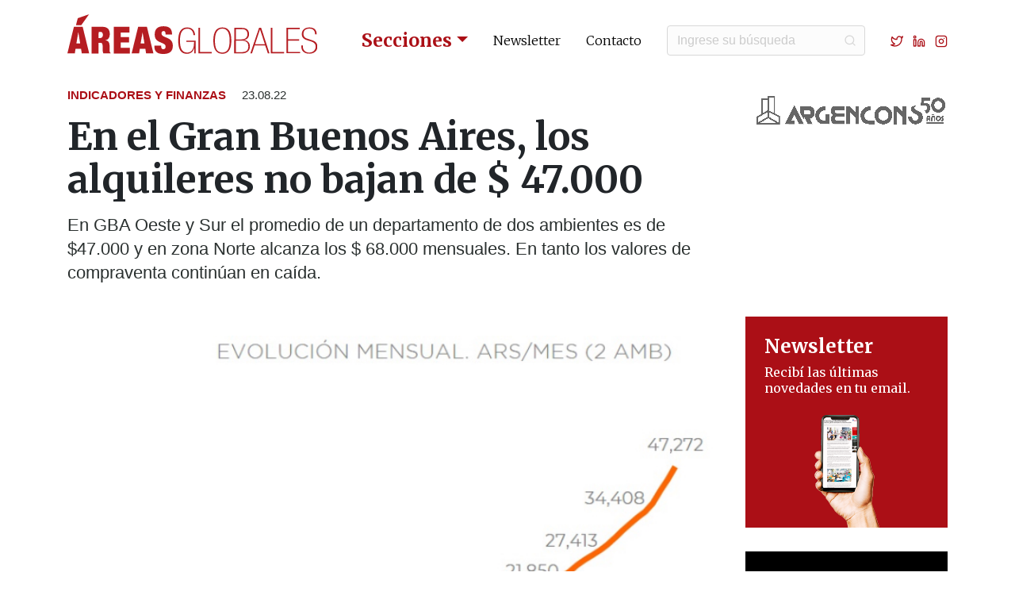

--- FILE ---
content_type: text/html; charset=UTF-8
request_url: https://areasglobales.com.ar/indicadores-y-finanzas/en-el-gran-buenos-aires-los-alquileres-no-bajan-de-47-000/
body_size: 7609
content:
<!doctype html>
<html lang="es">
    <head>
        <meta name='robots' content='max-image-preview:large' />
	<style>img:is([sizes="auto" i], [sizes^="auto," i]) { contain-intrinsic-size: 3000px 1500px }</style>
	<style id='classic-theme-styles-inline-css' type='text/css'>
/*! This file is auto-generated */
.wp-block-button__link{color:#fff;background-color:#32373c;border-radius:9999px;box-shadow:none;text-decoration:none;padding:calc(.667em + 2px) calc(1.333em + 2px);font-size:1.125em}.wp-block-file__button{background:#32373c;color:#fff;text-decoration:none}
</style>
<style id='global-styles-inline-css' type='text/css'>
:root{--wp--preset--aspect-ratio--square: 1;--wp--preset--aspect-ratio--4-3: 4/3;--wp--preset--aspect-ratio--3-4: 3/4;--wp--preset--aspect-ratio--3-2: 3/2;--wp--preset--aspect-ratio--2-3: 2/3;--wp--preset--aspect-ratio--16-9: 16/9;--wp--preset--aspect-ratio--9-16: 9/16;--wp--preset--color--black: #000000;--wp--preset--color--cyan-bluish-gray: #abb8c3;--wp--preset--color--white: #ffffff;--wp--preset--color--pale-pink: #f78da7;--wp--preset--color--vivid-red: #cf2e2e;--wp--preset--color--luminous-vivid-orange: #ff6900;--wp--preset--color--luminous-vivid-amber: #fcb900;--wp--preset--color--light-green-cyan: #7bdcb5;--wp--preset--color--vivid-green-cyan: #00d084;--wp--preset--color--pale-cyan-blue: #8ed1fc;--wp--preset--color--vivid-cyan-blue: #0693e3;--wp--preset--color--vivid-purple: #9b51e0;--wp--preset--gradient--vivid-cyan-blue-to-vivid-purple: linear-gradient(135deg,rgba(6,147,227,1) 0%,rgb(155,81,224) 100%);--wp--preset--gradient--light-green-cyan-to-vivid-green-cyan: linear-gradient(135deg,rgb(122,220,180) 0%,rgb(0,208,130) 100%);--wp--preset--gradient--luminous-vivid-amber-to-luminous-vivid-orange: linear-gradient(135deg,rgba(252,185,0,1) 0%,rgba(255,105,0,1) 100%);--wp--preset--gradient--luminous-vivid-orange-to-vivid-red: linear-gradient(135deg,rgba(255,105,0,1) 0%,rgb(207,46,46) 100%);--wp--preset--gradient--very-light-gray-to-cyan-bluish-gray: linear-gradient(135deg,rgb(238,238,238) 0%,rgb(169,184,195) 100%);--wp--preset--gradient--cool-to-warm-spectrum: linear-gradient(135deg,rgb(74,234,220) 0%,rgb(151,120,209) 20%,rgb(207,42,186) 40%,rgb(238,44,130) 60%,rgb(251,105,98) 80%,rgb(254,248,76) 100%);--wp--preset--gradient--blush-light-purple: linear-gradient(135deg,rgb(255,206,236) 0%,rgb(152,150,240) 100%);--wp--preset--gradient--blush-bordeaux: linear-gradient(135deg,rgb(254,205,165) 0%,rgb(254,45,45) 50%,rgb(107,0,62) 100%);--wp--preset--gradient--luminous-dusk: linear-gradient(135deg,rgb(255,203,112) 0%,rgb(199,81,192) 50%,rgb(65,88,208) 100%);--wp--preset--gradient--pale-ocean: linear-gradient(135deg,rgb(255,245,203) 0%,rgb(182,227,212) 50%,rgb(51,167,181) 100%);--wp--preset--gradient--electric-grass: linear-gradient(135deg,rgb(202,248,128) 0%,rgb(113,206,126) 100%);--wp--preset--gradient--midnight: linear-gradient(135deg,rgb(2,3,129) 0%,rgb(40,116,252) 100%);--wp--preset--font-size--small: 13px;--wp--preset--font-size--medium: 20px;--wp--preset--font-size--large: 36px;--wp--preset--font-size--x-large: 42px;--wp--preset--spacing--20: 0.44rem;--wp--preset--spacing--30: 0.67rem;--wp--preset--spacing--40: 1rem;--wp--preset--spacing--50: 1.5rem;--wp--preset--spacing--60: 2.25rem;--wp--preset--spacing--70: 3.38rem;--wp--preset--spacing--80: 5.06rem;--wp--preset--shadow--natural: 6px 6px 9px rgba(0, 0, 0, 0.2);--wp--preset--shadow--deep: 12px 12px 50px rgba(0, 0, 0, 0.4);--wp--preset--shadow--sharp: 6px 6px 0px rgba(0, 0, 0, 0.2);--wp--preset--shadow--outlined: 6px 6px 0px -3px rgba(255, 255, 255, 1), 6px 6px rgba(0, 0, 0, 1);--wp--preset--shadow--crisp: 6px 6px 0px rgba(0, 0, 0, 1);}:where(.is-layout-flex){gap: 0.5em;}:where(.is-layout-grid){gap: 0.5em;}body .is-layout-flex{display: flex;}.is-layout-flex{flex-wrap: wrap;align-items: center;}.is-layout-flex > :is(*, div){margin: 0;}body .is-layout-grid{display: grid;}.is-layout-grid > :is(*, div){margin: 0;}:where(.wp-block-columns.is-layout-flex){gap: 2em;}:where(.wp-block-columns.is-layout-grid){gap: 2em;}:where(.wp-block-post-template.is-layout-flex){gap: 1.25em;}:where(.wp-block-post-template.is-layout-grid){gap: 1.25em;}.has-black-color{color: var(--wp--preset--color--black) !important;}.has-cyan-bluish-gray-color{color: var(--wp--preset--color--cyan-bluish-gray) !important;}.has-white-color{color: var(--wp--preset--color--white) !important;}.has-pale-pink-color{color: var(--wp--preset--color--pale-pink) !important;}.has-vivid-red-color{color: var(--wp--preset--color--vivid-red) !important;}.has-luminous-vivid-orange-color{color: var(--wp--preset--color--luminous-vivid-orange) !important;}.has-luminous-vivid-amber-color{color: var(--wp--preset--color--luminous-vivid-amber) !important;}.has-light-green-cyan-color{color: var(--wp--preset--color--light-green-cyan) !important;}.has-vivid-green-cyan-color{color: var(--wp--preset--color--vivid-green-cyan) !important;}.has-pale-cyan-blue-color{color: var(--wp--preset--color--pale-cyan-blue) !important;}.has-vivid-cyan-blue-color{color: var(--wp--preset--color--vivid-cyan-blue) !important;}.has-vivid-purple-color{color: var(--wp--preset--color--vivid-purple) !important;}.has-black-background-color{background-color: var(--wp--preset--color--black) !important;}.has-cyan-bluish-gray-background-color{background-color: var(--wp--preset--color--cyan-bluish-gray) !important;}.has-white-background-color{background-color: var(--wp--preset--color--white) !important;}.has-pale-pink-background-color{background-color: var(--wp--preset--color--pale-pink) !important;}.has-vivid-red-background-color{background-color: var(--wp--preset--color--vivid-red) !important;}.has-luminous-vivid-orange-background-color{background-color: var(--wp--preset--color--luminous-vivid-orange) !important;}.has-luminous-vivid-amber-background-color{background-color: var(--wp--preset--color--luminous-vivid-amber) !important;}.has-light-green-cyan-background-color{background-color: var(--wp--preset--color--light-green-cyan) !important;}.has-vivid-green-cyan-background-color{background-color: var(--wp--preset--color--vivid-green-cyan) !important;}.has-pale-cyan-blue-background-color{background-color: var(--wp--preset--color--pale-cyan-blue) !important;}.has-vivid-cyan-blue-background-color{background-color: var(--wp--preset--color--vivid-cyan-blue) !important;}.has-vivid-purple-background-color{background-color: var(--wp--preset--color--vivid-purple) !important;}.has-black-border-color{border-color: var(--wp--preset--color--black) !important;}.has-cyan-bluish-gray-border-color{border-color: var(--wp--preset--color--cyan-bluish-gray) !important;}.has-white-border-color{border-color: var(--wp--preset--color--white) !important;}.has-pale-pink-border-color{border-color: var(--wp--preset--color--pale-pink) !important;}.has-vivid-red-border-color{border-color: var(--wp--preset--color--vivid-red) !important;}.has-luminous-vivid-orange-border-color{border-color: var(--wp--preset--color--luminous-vivid-orange) !important;}.has-luminous-vivid-amber-border-color{border-color: var(--wp--preset--color--luminous-vivid-amber) !important;}.has-light-green-cyan-border-color{border-color: var(--wp--preset--color--light-green-cyan) !important;}.has-vivid-green-cyan-border-color{border-color: var(--wp--preset--color--vivid-green-cyan) !important;}.has-pale-cyan-blue-border-color{border-color: var(--wp--preset--color--pale-cyan-blue) !important;}.has-vivid-cyan-blue-border-color{border-color: var(--wp--preset--color--vivid-cyan-blue) !important;}.has-vivid-purple-border-color{border-color: var(--wp--preset--color--vivid-purple) !important;}.has-vivid-cyan-blue-to-vivid-purple-gradient-background{background: var(--wp--preset--gradient--vivid-cyan-blue-to-vivid-purple) !important;}.has-light-green-cyan-to-vivid-green-cyan-gradient-background{background: var(--wp--preset--gradient--light-green-cyan-to-vivid-green-cyan) !important;}.has-luminous-vivid-amber-to-luminous-vivid-orange-gradient-background{background: var(--wp--preset--gradient--luminous-vivid-amber-to-luminous-vivid-orange) !important;}.has-luminous-vivid-orange-to-vivid-red-gradient-background{background: var(--wp--preset--gradient--luminous-vivid-orange-to-vivid-red) !important;}.has-very-light-gray-to-cyan-bluish-gray-gradient-background{background: var(--wp--preset--gradient--very-light-gray-to-cyan-bluish-gray) !important;}.has-cool-to-warm-spectrum-gradient-background{background: var(--wp--preset--gradient--cool-to-warm-spectrum) !important;}.has-blush-light-purple-gradient-background{background: var(--wp--preset--gradient--blush-light-purple) !important;}.has-blush-bordeaux-gradient-background{background: var(--wp--preset--gradient--blush-bordeaux) !important;}.has-luminous-dusk-gradient-background{background: var(--wp--preset--gradient--luminous-dusk) !important;}.has-pale-ocean-gradient-background{background: var(--wp--preset--gradient--pale-ocean) !important;}.has-electric-grass-gradient-background{background: var(--wp--preset--gradient--electric-grass) !important;}.has-midnight-gradient-background{background: var(--wp--preset--gradient--midnight) !important;}.has-small-font-size{font-size: var(--wp--preset--font-size--small) !important;}.has-medium-font-size{font-size: var(--wp--preset--font-size--medium) !important;}.has-large-font-size{font-size: var(--wp--preset--font-size--large) !important;}.has-x-large-font-size{font-size: var(--wp--preset--font-size--x-large) !important;}
:where(.wp-block-post-template.is-layout-flex){gap: 1.25em;}:where(.wp-block-post-template.is-layout-grid){gap: 1.25em;}
:where(.wp-block-columns.is-layout-flex){gap: 2em;}:where(.wp-block-columns.is-layout-grid){gap: 2em;}
:root :where(.wp-block-pullquote){font-size: 1.5em;line-height: 1.6;}
</style>
<link rel='stylesheet' id='bootstrap-css' href='https://cdn.jsdelivr.net/npm/bootstrap@4.5.3/dist/css/bootstrap.min.css?ver=6.8.3' type='text/css' media='all' />
<link rel='stylesheet' id='fontawesome-css' href='https://use.fontawesome.com/releases/v5.3.1/css/all.css?ver=6.8.3' type='text/css' media='all' />
<link rel='stylesheet' id='lato-css' href='https://fonts.googleapis.com/css2?family=Merriweather%3Awght%40300%3B400%3B700&#038;display=swap&#038;ver=6.8.3' type='text/css' media='all' />
<link rel='stylesheet' id='style-css' href='https://areasglobales.com.ar/wp-content/themes/areas-globales/style.css?ver=6.8.3' type='text/css' media='all' />
<script type="text/javascript" src="https://areasglobales.com.ar/wp-includes/js/jquery/jquery.min.js?ver=3.7.1" id="jquery-core-js"></script>
        <title>En el Gran Buenos Aires, los alquileres no bajan de $ 47.000 - Indicadores y Finanzas | Áreas Globales</title>      
        <meta charset="iso-8859-1">
        <meta http-equiv="X-UA-Compatible" content="IE=edge">
        <meta name="viewport" content="width=device-width, initial-scale=1, shrink-to-fit=no">
        <meta name="robots" content="index, follow" />
        <meta name="description" content="Bienes raices, construccion, arquitectura, materiales, decoración, inversiones, negocios, alquileres, compra, constructoras, construir, departamentos, edificios, inmobiliaria, inmobiliarios, inmuebles, inversiones, invertir, locales, lotes, oficinas, propiedades, reformas, terrenos, urbanas, vivienda, obras públicas, planificación urbana, construcción sustentable, casas, revista, áreas, desarrolladores, maquinaria, finanzas, real estate, venta, precios inmuebles, valores metro cuadrado, fideicomisos, financiación, créditos hipotecarios, deco, refacciones, Areas revista, revista areas, areas, áreas, areas digital, digital, areasdigital, areas web, web areas, revista áreas, areas globales, áreas globales, diario digital, inmuebles y negocios, areas diario digital, diario digital areas, diario digital areas globales, revista real estate, revista construcción" />
        <meta name="keywords" content="Bienes raices, construccion, arquitectura, materiales, decoración, inversiones, negocios, alquileres, compra, constructoras, construir, departamentos, edificios, inmobiliaria, inmobiliarios, inmuebles, inversiones, invertir, locales, lotes, oficinas, propiedades, reformas, terrenos, urbanas, vivienda, obras públicas, planificación urbana, construcción sustentable, casas, revista, áreas, desarrolladores, maquinaria, finanzas, real estate, venta, precios inmuebles, valores metro cuadrado, fideicomisos, financiación, créditos hipotecarios, deco, refacciones, Areas revista, revista areas, areas, áreas, areas digital, digital, areasdigital, areas web, web areas, revista áreas, areas globales, áreas globales, diario digital, inmuebles y negocios, areas diario digital, diario digital areas, diario digital areas globales, revista real estate, revista construcción" />
        <meta name="theme-color" content="#ab0f16"/>
        <link rel="icon" type="image/png" href="https://areasglobales.com.ar/wp-content/themes/areas-globales/images/favicon.png">
        <!--[if IE]><link rel="shortcut icon" href="https://areasglobales.com.ar/wp-content/themes/areas-globales/images/favicon.ico"/><![endif]-->
        <meta property="og:title" content="En el Gran Buenos Aires, los alquileres no bajan de $ 47.000 - Indicadores y Finanzas | Áreas Globales" />
        <meta property="og:type" content="article" />
        <meta property="og:image" content="https://areasglobales.com.ar/wp-content/uploads/2022/08/7780_640AlquilerGBA-Oeste.jpg" />
        <meta property="og:url" content="https://areasglobales.com.ar/indicadores-y-finanzas/en-el-gran-buenos-aires-los-alquileres-no-bajan-de-47-000/" />
        <meta property="og:description" content="En GBA Oeste y Sur el promedio de un departamento de dos ambientes es de $47.000 y en zona Norte alcanza los $ 68.000 mensuales. En tanto los valores de compraventa continúan en caída." />       
        <meta name="twitter:card" content="summary" />
        <meta name="twitter:title" content="En el Gran Buenos Aires, los alquileres no bajan de $ 47.000 - Indicadores y Finanzas | Áreas Globales" />
        <meta name="twitter:description" content="En GBA Oeste y Sur el promedio de un departamento de dos ambientes es de $47.000 y en zona Norte alcanza los $ 68.000 mensuales. En tanto los valores de compraventa continúan en caída." />
        <meta name="twitter:image" content="https://areasglobales.com.ar/wp-content/uploads/2022/08/7780_640AlquilerGBA-Oeste.jpg" />
        <!-- Global site tag (gtag.js) - Google Analytics -->
        <script async src="https://www.googletagmanager.com/gtag/js?id=G-0DE2QP79XT"></script>
        <script>
          window.dataLayer = window.dataLayer || [];
          function gtag(){dataLayer.push(arguments);}
          gtag('js', new Date());

          gtag('config', 'G-0DE2QP79XT');
        </script>
        <script type='text/javascript' src='https://platform-api.sharethis.com/js/sharethis.js#property=649f44ad1e26290019413c3d&product=sop' async='async'></script>
    </head>
    <body>
        <header class="py-lg-3">
            <div class="container">
                <nav class="navbar navbar-expand-lg" role="navigation">
                    <a class="navbar-brand" href="https://areasglobales.com.ar">
                        <img src="https://areasglobales.com.ar/wp-content/themes/areas-globales/images/logo-areas-globales-rojo-horizontal.svg" alt="&Aacute;reas Globales" title="&Aacute;reas Globales">
                    </a>
                    <button class="navbar-toggler" type="button" data-toggle="collapse" data-target="#navbar-collapse" aria-controls="navbar-collapse" aria-expanded="false" aria-label="Toggle navigation">
                        <span class="navbar-toggler-icon"></span>
                    </button>
                    
                    <div class="collapse navbar-collapse flex-lg-column" id="navbar-collapse">
                        <ul class="navbar-nav ml-auto d-lg-flex align-items-lg-center">
                            <li class="nav-item dropdown">
                                <a class="nav-link dropdown-toggle" href="#" id="menuProductos" data-toggle="dropdown" aria-haspopup="true" aria-expanded="false">Secciones</a>
                                <div class="dropdown-menu" aria-labelledby="menuProductos">
                                    <a class="dropdown-item" href="https://areasglobales.com.ar/real-estate-y-arquitectura">Real Estate y Arquitectura</a>
                                    <a class="dropdown-item" href="https://areasglobales.com.ar/productos-y-materiales">Productos y Materiales</a>
                                    <a class="dropdown-item" href="https://areasglobales.com.ar/indicadores-y-finanzas">Indicadores y Finanzas</a>
                                    <a class="dropdown-item" href="https://areasglobales.com.ar/actualidad-y-data">Actualidad y Data</a>
                                    <a class="dropdown-item" href="https://areasglobales.com.ar/life-style-y-deco">Life Style y Deco</a>
                                    <a class="dropdown-item" href="https://areasglobales.com.ar/sustentabilidad-y-tecnologia">Sustentabilidad y Tecnolog&iacute;a</a>
                                    <a class="dropdown-item" href="https://areasglobales.com.ar/tv-areas">TV &Aacute;reas</a>
                                    <a class="dropdown-item" href="https://areasglobales.com.ar/agenda">Agenda</a>
                                </div>
                            </li>
                            <li class="nav-item">
                                <a class="nav-link" href="https://areasglobales.com.ar/newsletter">Newsletter</a>
                            </li>
                            <li class="nav-item">
                                <a class="nav-link" href="https://areasglobales.com.ar/contacto">Contacto</a>
                            </li>
                            <li class="nav-item pl-lg-3 pr-lg-4">
                                <form class="form-inline my-2 my-lg-0" role="form" id="searchform" name="formBuscador" method="get" action="https://areasglobales.com.ar/">
                                    <input id="s" name="s" class="form-control" type="text" placeholder="Ingrese su b&uacute;squeda" aria-label="Buscar" required>

                                </form>
                            </li>
                            <li class="nav-item nav-redes pl-xl-2">
                                <a href="https://twitter.com/AreasGlobales" target="_blank"><svg xmlns="http://www.w3.org/2000/svg" width="16" height="16" viewBox="0 0 24 24" fill="none" stroke="currentColor" stroke-width="2" stroke-linecap="round" stroke-linejoin="round" class="feather feather-twitter"><path d="M23 3a10.9 10.9 0 0 1-3.14 1.53 4.48 4.48 0 0 0-7.86 3v1A10.66 10.66 0 0 1 3 4s-4 9 5 13a11.64 11.64 0 0 1-7 2c9 5 20 0 20-11.5a4.5 4.5 0 0 0-.08-.83A7.72 7.72 0 0 0 23 3z"></path></svg></a>
                                <a href="https://www.linkedin.com/company/%C3%A1reas-globales/about/" target="_blank"><svg xmlns="http://www.w3.org/2000/svg" width="16" height="16" viewBox="0 0 24 24" fill="none" stroke="currentColor" stroke-width="2" stroke-linecap="round" stroke-linejoin="round" class="feather feather-linkedin mx-2"><path d="M16 8a6 6 0 0 1 6 6v7h-4v-7a2 2 0 0 0-2-2 2 2 0 0 0-2 2v7h-4v-7a6 6 0 0 1 6-6z"></path><rect x="2" y="9" width="4" height="12"></rect><circle cx="4" cy="4" r="2"></circle></svg></a>
                                <a href="https://www.instagram.com/areasglobales/" target="_blank"><svg xmlns="http://www.w3.org/2000/svg" width="16" height="16" viewBox="0 0 24 24" fill="none" stroke="currentColor" stroke-width="2" stroke-linecap="round" stroke-linejoin="round" class="feather feather-instagram"><rect x="2" y="2" width="20" height="20" rx="5" ry="5"></rect><path d="M16 11.37A4 4 0 1 1 12.63 8 4 4 0 0 1 16 11.37z"></path><line x1="17.5" y1="6.5" x2="17.51" y2="6.5"></line></svg></a>
                            </li>
                            
                        </ul>             
                    </div>
                </nav>
            </div>    
        </header>
    <div class="container">
        <div class="row mt-4 mb-3">
            <div class="col-12 col-lg-9 order-2 order-lg-1 mt-4 mt-lg-0">
                <div class="nota-seccion">
                    <strong><a href="https://areasglobales.com.ar/indicadores-y-finanzas/">Indicadores y Finanzas</a></strong> 
                    <span class="nota-fecha pl-3">23.08.22</span>
                </div>
                <div class="nota-titulo mt-3">
                    <h1>En el Gran Buenos Aires, los alquileres no bajan de $ 47.000</h1>
                </div>
                                    <div class="nota-bajada mt-3">
                        En GBA Oeste y Sur el promedio de un departamento de dos ambientes es de $47.000 y en zona Norte alcanza los $ 68.000 mensuales. En tanto los valores de compraventa continúan en caída.                    </div>
                                
            </div>
            <div class="col-12 col-lg-3 order-1 order-lg-2 nota-auspiciante-logo text-lg-right">
                                            <a href="https://argencons.com/2022/" target="_blank">
                                <img src="https://areasglobales.com.ar/wp-content/uploads/2025/08/LogoArgencons.jpg" alt="" class="img-fluid">
                            </a>
                            </div>
        </div>
        
        <div class="row">
            <div class="col-12 col-lg-9 col-xl-8 offset-xl-1 mt-4 nota-texto">
                <div class="mb-4">
                    <div class="sharethis-inline-share-buttons"></div>
                </div>
                                    
                    <!-- módulo texto -->
                    
                    <!-- módulo foto -->
                                            
                        <div class="nota-foto">
                            <img src="https://areasglobales.com.ar/wp-content/uploads/2022/08/7780_640AlquilerGBA-Oeste.jpg" alt="En el Gran Buenos Aires, los alquileres no bajan de $ 47.000" title="En el Gran Buenos Aires, los alquileres no bajan de $ 47.000" class="img-fluid w-100">
                                                            <div class="nota-epigrafe">Valores promedios de alquileres GBA Oeste</div>
                                                    </div>
                    
                    
                    <!-- módulo video -->
                    
                    <!-- módulo redes -->
                      

                    <!-- módulo frase -->
                      

                    <!-- módulo galeria -->
                      
            
                    
					<!-- módulo descarga -->
                    					
                                    
                    <!-- módulo texto -->
                    
                        <div class="nota-texto">
                            <p>De acuerdo con un informe mensual de Zonaprop, en el Gran Buenos Aires, los precios de alquiler aumentan por debajo de la inflación. En la zona Norte el valor de un departamento de dos ambientes sube un 3,7% en el mes, lo cual muestra una desaceleración de los precios aunque en lo que va del año acumula un 34,9% de aumento.</p>
<p>En GBA Oeste y Sur este aumento es mayor, 5,8% y por tercer mes consecutivo sube por encima del 5%. La acumulación en 2022 es de 37,4%, en los últimos 12 meses, los precios suben en línea con la inflación.</p>
<p>De esta forma, alquilar un departamento en zona norte de dos ambientes y 50 m2 se ubica en $ 68.687 por mes, mientras que uno de tres ambientes y 70 m2 se alquila por $ 97.691 pesos por mes. Por otro lado, en la zona oeste y sur el costo de un departamento de dos ambientes y 50 m2 es de $47.272, mientras que uno de tres ambientes y 70 m2 se alquila por $ 63.961 por mes.</p>
<p>Los barrios de Nordelta y Victoria son aquellos con la oferta más cara en el norte con un valor de 90.065 y 87.195 pesos mensuales, respectivamente. En la zona oeste-sur, el barrio más caro es Canning ($ 78.576 por mes) seguido por Ezeiza ($ 71.627 ) y Castelar ($ 56.153 ).</p>
                        </div>

                    
                    <!-- módulo foto -->
                    
                    <!-- módulo video -->
                    
                    <!-- módulo redes -->
                      

                    <!-- módulo frase -->
                      

                    <!-- módulo galeria -->
                      
            
                    
					<!-- módulo descarga -->
                    					
                                    
                    <!-- módulo texto -->
                    
                    <!-- módulo foto -->
                                            
                        <div class="nota-foto">
                            <img src="https://areasglobales.com.ar/wp-content/uploads/2022/08/7780_640AlquilerGBA-Norte.jpg" alt="En el Gran Buenos Aires, los alquileres no bajan de $ 47.000" title="En el Gran Buenos Aires, los alquileres no bajan de $ 47.000" class="img-fluid w-100">
                                                            <div class="nota-epigrafe">Valores promedios de alquileres GBA Norte</div>
                                                    </div>
                    
                    
                    <!-- módulo video -->
                    
                    <!-- módulo redes -->
                      

                    <!-- módulo frase -->
                      

                    <!-- módulo galeria -->
                      
            
                    
					<!-- módulo descarga -->
                    					
                                    
                    <!-- módulo texto -->
                    
                        <div class="nota-texto">
                            <p>LOS PRECIOS DE VENTA CONTINÚAN EN CAÍDA</p>
<p>Los precios medios de departamentos en venta continúan con tendencia a la baja en el mes de julio. En zona norte la depreciación mensual es de 0,2%, el precio cae ininterrumpidamente desde abril de 2019 y acumula un 1,4% de descenso en lo que va del año. Por otro lado, en zona oeste y sur sucede lo mismo y este porcentaje es del 0,4% en julio. En 2022 el acumulado es de 2,7% por debajo del incremento de la inflación y de los costos de construcción en dólares.</p>
                        </div>

                    
                    <!-- módulo foto -->
                    
                    <!-- módulo video -->
                    
                    <!-- módulo redes -->
                      

                    <!-- módulo frase -->
                      

                    <!-- módulo galeria -->
                      
            
                    
					<!-- módulo descarga -->
                    					
                                    
                    <!-- módulo texto -->
                    
                    <!-- módulo foto -->
                                            
                        <div class="nota-foto">
                            <img src="https://areasglobales.com.ar/wp-content/uploads/2022/08/7780_640VentaGBA-Norte.jpg" alt="En el Gran Buenos Aires, los alquileres no bajan de $ 47.000" title="En el Gran Buenos Aires, los alquileres no bajan de $ 47.000" class="img-fluid w-100">
                                                            <div class="nota-epigrafe">Valores promedios de venta GBA Norte</div>
                                                    </div>
                    
                    
                    <!-- módulo video -->
                    
                    <!-- módulo redes -->
                      

                    <!-- módulo frase -->
                      

                    <!-- módulo galeria -->
                      
            
                    
					<!-- módulo descarga -->
                    					
                                    
                    <!-- módulo texto -->
                    
                    <!-- módulo foto -->
                                            
                        <div class="nota-foto">
                            <img src="https://areasglobales.com.ar/wp-content/uploads/2022/08/7780_640VentaGBA-Oeste.jpg" alt="En el Gran Buenos Aires, los alquileres no bajan de $ 47.000" title="En el Gran Buenos Aires, los alquileres no bajan de $ 47.000" class="img-fluid w-100">
                                                            <div class="nota-epigrafe">Valores promedios de venta GBA Oeste</div>
                                                    </div>
                    
                    
                    <!-- módulo video -->
                    
                    <!-- módulo redes -->
                      

                    <!-- módulo frase -->
                      

                    <!-- módulo galeria -->
                      
            
                    
					<!-- módulo descarga -->
                    					
                            </div>

            <div class="col-12 col-sm-8 offset-sm-2 offset-lg-0 col-lg-3">
                <div class="row">
                    <div class="col-12 mt-4">
                        <a href="https://areasglobales.com.ar/newsletter" class="banner-newsletter-h d-flex flex-lg-column align-items-end h-100">
                            <div class="py-4 pl-4 pr-lg-4 flex-grow-1">
                                <div class="banner-titulo">
                                    Newsletter
                                </div>
                                <div class="banner-bajada mt-2">
                                    Recib&iacute; las &uacute;ltimas novedades en tu email.
                                </div>
                            </div>
                            <div class="pr-3 pr-lg-0 mx-lg-auto">
                                <img src="https://areasglobales.com.ar/wp-content/themes/areas-globales/images/foto-banner-newsletter.png" alt="Newsletter" title="newsletter" class="d-lg-none">
                                <img src="https://areasglobales.com.ar/wp-content/themes/areas-globales/images/foto-banner-newsletter-seccion.png" alt="Newsletter" title="newsletter" class="d-none d-lg-flex">
                            </div>
                        </a>
                    </div>
                                                <div class="col-12 text-center mt-d">
                                <a href="https://www.oficinaurbana.com.ar/" target="_blank">
                                    <img src="https://areasglobales.com.ar/wp-content/uploads/2022/05/Oficina-Urbana-GIF.gif" alt="Oficina Urbana" title="Oficina Urbana" class="img-fluid">
                                </a>
                            </div>
                             
                                <div class="col-12 mt-d">
                                    <a href="https://www.areas-digital.com.ar/" target="_blank" class="banner-archivo-h d-flex flex-lg-column align-items-center h-100">
                                        <div class="py-4 pl-4 p-lg-4 flex-grow-1">
                                            <div class="banner-titulo">
                                                Archivos &Aacute;reas
                                            </div>
                                            <div class="banner-bajada mt-2">
                                                Acced&eacute; a nuestro archivo hist&oacute;rico.
                                            </div>
                                        </div>
                                        <div class="pr-4 pl-4 pl-sm-0 ml-lg-auto">
                                            <img src="https://areasglobales.com.ar/wp-content/themes/areas-globales/images/logo-areas-globales-blanco-rojo-vertical.svg" alt="Archivos &Aacute;reas" title="Archivos &Aacute;reas" height="60">
                                        </div>
                                    </a>
                                </div>
                                            </div>
            </div>
            
        </div>
    </div>
     

      
<footer class="mt-4 mt-lg-5">
<script type="speculationrules">
{"prefetch":[{"source":"document","where":{"and":[{"href_matches":"\/*"},{"not":{"href_matches":["\/wp-*.php","\/wp-admin\/*","\/wp-content\/uploads\/*","\/wp-content\/*","\/wp-content\/plugins\/*","\/wp-content\/themes\/areas-globales\/*","\/*\\?(.+)"]}},{"not":{"selector_matches":"a[rel~=\"nofollow\"]"}},{"not":{"selector_matches":".no-prefetch, .no-prefetch a"}}]},"eagerness":"conservative"}]}
</script>
<script type="text/javascript" src="https://cdnjs.cloudflare.com/ajax/libs/jquery/3.5.1/jquery.min.js" id="jquery-js-js"></script>
<script type="text/javascript" src="https://cdn.jsdelivr.net/npm/bootstrap@4.5.3/dist/js/bootstrap.bundle.min.js" id="bootstrap-js-js"></script>
<script type="text/javascript" src="https://cdnjs.cloudflare.com/ajax/libs/OwlCarousel2/2.3.4/owl.carousel.min.js" id="owl-js-js"></script>
<script type="text/javascript" src="https://areasglobales.com.ar/wp-content/themes/areas-globales/js/global.js" id="global-js-js"></script>
<script type="text/javascript" src="https://areasglobales.com.ar/wp-content/themes/areas-globales/js/jquery.validate.min.js" id="validate-js-js"></script>
<script type="text/javascript" src="https://areasglobales.com.ar/wp-content/themes/areas-globales/js/additional-methods.min.js" id="methods-js-js"></script>
<script type="text/javascript" id="custom-script-js-extra">
/* <![CDATA[ */
var blog = {"ajaxurl":"https:\/\/areasglobales.com.ar\/wp-admin\/admin-ajax.php","security":"7c8cadf1a4"};
/* ]]> */
</script>
<script type="text/javascript" src="https://areasglobales.com.ar/wp-content/themes/areas-globales/js/custom.js?ver=6.8.3" id="custom-script-js"></script>
	<div class="container py-5">
    	<div class="row">
			<div class="col-12 col-sm-6 col-md-12 col-lg-4 footer-datos text-center text-sm-left">
				<div class="row">
					<div class="col-12 col-md-4 offset-md-2 mt-md-3 mt-lg-0 offset-lg-0 col-lg-12">
						<a href="https://areasglobales.com.ar" class="footer-logo">
							<img src="https://areasglobales.com.ar/wp-content/themes/areas-globales/images/logo-areas-globales-blanco-vertical.svg" alt="&Aacute;reas Globales" title="&Aacute;reas Globales" />
						</a>
					</div>
					<div class="col-12 col-md-4 col-lg-12">
						<div class="mt-4">
							<a href="tel:(011) 4777-8220">
								<svg xmlns="http://www.w3.org/2000/svg" width="16" height="16" viewBox="0 0 24 24" fill="none" stroke="currentColor" stroke-width="2" stroke-linecap="round" stroke-linejoin="round" class="feather feather-phone mr-1"><path d="M22 16.92v3a2 2 0 0 1-2.18 2 19.79 19.79 0 0 1-8.63-3.07 19.5 19.5 0 0 1-6-6 19.79 19.79 0 0 1-3.07-8.67A2 2 0 0 1 4.11 2h3a2 2 0 0 1 2 1.72 12.84 12.84 0 0 0 .7 2.81 2 2 0 0 1-.45 2.11L8.09 9.91a16 16 0 0 0 6 6l1.27-1.27a2 2 0 0 1 2.11-.45 12.84 12.84 0 0 0 2.81.7A2 2 0 0 1 22 16.92z"></path></svg> (011) 4777-8220
							</a>
						</div>
						<div class="mt-2">
							<a href="tel:(011) 15 40 73 64 88">
								<svg xmlns="http://www.w3.org/2000/svg" width="16" height="16" viewBox="0 0 24 24" fill="none" stroke="currentColor" stroke-width="2" stroke-linecap="round" stroke-linejoin="round" class="feather feather-smartphone mr-1"><rect x="5" y="2" width="14" height="20" rx="2" ry="2"></rect><line x1="12" y1="18" x2="12.01" y2="18"></line></svg> (011) 15 40 73 64 88
							</a>
						</div>
						<div class="mt-2">
		          			<a href="mailto:info@areas-digital.com.ar">
		          				<svg xmlns="http://www.w3.org/2000/svg" width="16" height="16" viewBox="0 0 24 24" fill="none" stroke="currentColor" stroke-width="2" stroke-linecap="round" stroke-linejoin="round" class="feather feather-mail mr-1"><path d="M4 4h16c1.1 0 2 .9 2 2v12c0 1.1-.9 2-2 2H4c-1.1 0-2-.9-2-2V6c0-1.1.9-2 2-2z"></path><polyline points="22,6 12,13 2,6"></polyline></svg> info@areas-digital.com.ar
		          			</a>
						</div>
					</div>
				</div>
			</div>
			<div class="col-12 col-sm-6 col-md-12 col-lg-8 footer-links text-center text-sm-left mt-5 mt-sm-3 mt-md-5 mt-lg-4">
				<div class="row">
					<div class="col-12 col-md-4 px-lg-0">
						<ul>
							<li><a href="https://areasglobales.com.ar/real-estate-y-arquitectura"><strong>Real Estate y Arquitectura</strong></a></li>
							<li><a href="https://areasglobales.com.ar/productos-y-materiales"><strong>Productos y Materiales</strong></a></li>
							<li><a href="https://areasglobales.com.ar/indicadores-y-finanzas"><strong>Indicadores y Finanzas</strong></a></li>
							<li><a href="https://areasglobales.com.ar/actualidad-y-data"><strong>Actualidad y Data</strong></a></li>
						</ul>
					</div>
					<div class="col-12 col-md-5 col-lg-5 pr-lg-0 pl-xl-4">
						<ul>
							<li><a href="https://areasglobales.com.ar/life-style-y-deco"><strong>Life Style y Deco</strong></a></li>
							<li><a href="https://areasglobales.com.ar/sustentabilidad-y-tecnologia"><strong>Sustentabilidad y Tecnolog&iacute;a</strong></a></li>
							<li><a href="https://areasglobales.com.ar/tv-areas"><strong>TV &Aacute;reas</strong></a></li>
							<li><a href="https://areasglobales.com.ar/agenda"><strong>Agenda</strong></a></li>
						</ul>
					</div>
					<div class="col-12 col-md-3">
						<ul>
							<li><a href="https://areasglobales.com.ar/quienes-somos">Qui&eacute;nes somos</a></li>
							<li><a href="https://areasglobales.com.ar/newsletter">Newsletter</a></li>
							<li><a href="https://areasglobales.com.ar/contacto">Contacto</a></li>
							<li>
								<a href="https://twitter.com/AreasGlobales" target="_blank"><svg xmlns="http://www.w3.org/2000/svg" width="16" height="16" viewBox="0 0 24 24" fill="none" stroke="currentColor" stroke-width="2" stroke-linecap="round" stroke-linejoin="round" class="feather feather-twitter"><path d="M23 3a10.9 10.9 0 0 1-3.14 1.53 4.48 4.48 0 0 0-7.86 3v1A10.66 10.66 0 0 1 3 4s-4 9 5 13a11.64 11.64 0 0 1-7 2c9 5 20 0 20-11.5a4.5 4.5 0 0 0-.08-.83A7.72 7.72 0 0 0 23 3z"></path></svg></a>
								<a href="https://www.linkedin.com/company/%C3%A1reas-globales/about/" target="_blank"><svg xmlns="http://www.w3.org/2000/svg" width="16" height="16" viewBox="0 0 24 24" fill="none" stroke="currentColor" stroke-width="2" stroke-linecap="round" stroke-linejoin="round" class="feather feather-linkedin mx-2"><path d="M16 8a6 6 0 0 1 6 6v7h-4v-7a2 2 0 0 0-2-2 2 2 0 0 0-2 2v7h-4v-7a6 6 0 0 1 6-6z"></path><rect x="2" y="9" width="4" height="12"></rect><circle cx="4" cy="4" r="2"></circle></svg></a>
								<a href="https://www.instagram.com/areasglobales/" target="_blank"><svg xmlns="http://www.w3.org/2000/svg" width="16" height="16" viewBox="0 0 24 24" fill="none" stroke="currentColor" stroke-width="2" stroke-linecap="round" stroke-linejoin="round" class="feather feather-instagram"><rect x="2" y="2" width="20" height="20" rx="5" ry="5"></rect><path d="M16 11.37A4 4 0 1 1 12.63 8 4 4 0 0 1 16 11.37z"></path><line x1="17.5" y1="6.5" x2="17.51" y2="6.5"></line></svg></a>
							</li>
						</ul>
					</div>
				</div>
			</div>
		</div>
		<div class="row">
			<div class="col-12 footer-kells text-center mt-5">
				<a href="http://www.kells.com.ar" target="_blank">
					<img src="https://areasglobales.com.ar/wp-content/themes/areas-globales/images/kells.svg" alt="Kells" title="Kells" />
				</a>
			</div>
        </div>
	</div>
</footer>
</body>
</html>

--- FILE ---
content_type: text/css
request_url: https://areasglobales.com.ar/wp-content/themes/areas-globales/style.css?ver=6.8.3
body_size: 6273
content:
/* generales
-------------------------------------------------------------------------------------------------------------- */
html, body {font-family:'Merriweather',sans-serif;}
ul {list-style-type: none;padding:0;margin:0;}
h1, h2, h3, h4, h5, h6 {margin:0;padding:0;font-size:inherit;line-height:inherit;font-weight:inherit;}
.col-xs-15 {position:relative;min-height:1px;padding-right:10px;padding-left:10px;width:20%;float:left;}
.form-control:focus {border-color:#666;outline:0;-webkit-box-shadow:none;box-shadow:none;}
.btn:focus, .btn:active:focus, .btn.active:focus, a:focus, .btn:active, .btn.active {outline:none;outline-offset:0;}
label.error {font-size:11px !important;line-height:11px !important;padding:4px 5px 5px;color:#fff;background:#AB0F16;text-transform:uppercase;}
button:focus {outline:none;}
.carousel .carousel-control-prev-icon {background-image: url('data:image/svg+xml,<svg xmlns="http://www.w3.org/2000/svg" width="48" height="48" viewBox="0 0 24 24" fill="none" stroke="%23fff" stroke-width="1.5" stroke-linecap="round" stroke-linejoin="round" class="feather feather-chevron-left"><polyline points="15 18 9 12 15 6"></polyline></svg>');}
.carousel .carousel-control-next-icon {background-image: url('data:image/svg+xml,<svg xmlns="http://www.w3.org/2000/svg" width="48" height="48" viewBox="0 0 24 24" fill="none" stroke="%23fff" stroke-width="1.5" stroke-linecap="round" stroke-linejoin="round" class="feather feather-chevron-right"><polyline points="9 18 15 12 9 6"></polyline></svg>');}
.carousel-control-next-icon, .carousel-control-prev-icon {width:3rem;height:3rem;}
.mt-d {margin-top:30px;}
.mb-d {margin-bottom:30px;}

@media (min-width: 1200px) {
.col-xl-15 {position:relative;min-height:1px;padding-right:15px;padding-left:15px;-ms-flex: 0 0 20%;flex: 0 0 20%;max-width: 20%;}
}


/* links
-------------------------------------------------------------------------------------------------------------- */
a, a:focus {color:#AB0F16;text-decoration:none;outline:none;}
a:hover {color:#000;text-decoration:none;outline:none;}


/* botones
-------------------------------------------------------------------------------------------------------------- */
.btn {border:none;font-weight:700;font-family:'Merriweather',sans-serif;}
.btn:hover, .btn:focus, .btn:active, .btn:focus.active {box-shadow:none;}
.btn-ro-bl {color:#fff;background-color:#AB0F16;border:1px solid #AB0F16;}
.btn-ro-bl:hover, .btn-ro-bl:focus, .btn-ro-bl:active, .btn-ro-bl:focus.active {color:#fff;background-color:#000;border:1px solid #000;}


/* header
-------------------------------------------------------------------------------------------------------------- */
header .container {padding:0;}
header .navbar {padding:0;}
.navbar-brand {padding:10px 15px;height:60px;}
.navbar-brand img {height:34px;}
.navbar {min-height:60px;margin-bottom:0;border:none;border-radius:0;}
.navbar-toggler {border:none;}
.navbar-toggler-icon {background-image: url("data:image/svg+xml;charset=utf8,%3Csvg viewBox='0 0 32 32' xmlns='http://www.w3.org/2000/svg'%3E%3Cpath stroke='rgba(171,15,22, 1)' stroke-width='2' stroke-linecap='round' stroke-miterlimit='10' d='M4 8h24M4 16h24M4 24h24'/%3E%3C/svg%3E");}
.navbar-collapse {padding:10px 15px;border:none;}
.navbar-nav a,.navbar-nav a:focus {color:#000 !important;font-weight:300;font-size:18px;line-height:18px;}
.navbar-nav a:hover {color:#AB0F16 !important;}
.navbar-nav a.dropdown-toggle,.navbar-nav a.dropdown-toggle:focus {color:#AB0F16 !important;font-weight:700;font-size:23px;line-height:23px;}
.navbar-nav a.dropdown-toggle:hover {color:#000 !important;}
.nav-redes a,.nav-redes a:focus {color:#AB0F16 !important;}
.nav-redes a:hover {color:#000 !important;}
.navbar-nav .nav-item {padding-bottom:10px}
.navbar-collapse {-webkit-box-shadow:0px 8px 10px -2px rgba(0,0,0,0.10);box-shadow: 0px 8px 10px -2px rgba(0,0,0,0.10);}
.navbar-collapse .form-control {border:1px solid #D8D8D8;background:#fcfcfc url(images/fondo-buscador.svg) right 10px center no-repeat;font-family:'Lato',sans-serif;font-size:16px;line-height:16px;font-weight:400;color:#AB0F16;padding-right:32px;}
.navbar-collapse .form-control:focus {border-color:#AB0F16;}
.form-control::placeholder {color:#ccc;opacity:1;font-weight:400;}
.form-control:-ms-input-placeholder {color:#ccc;font-weight:400;}
.form-control::-ms-input-placeholder {color:#ccc;font-weight:400;}
.navbar .dropdown-menu {border:none;padding-top:0;}
.navbar .dropdown-item {padding:5px 10px 10px;}
.navbar .dropdown-item:focus, .navbar .dropdown-item:hover {background-color:#fff;}

@media (min-width: 992px) {
header .container {padding:0 15px;}
.navbar-collapse {-webkit-box-shadow:none;box-shadow:none;padding:15px 0 0;}
.navbar-brand, .navbar-brand img {height:44px;}
.navbar-brand {padding:0;margin:0;height:auto;}
.navbar {min-height:0;}
.navbar-nav .nav-item {padding-bottom:0;}
.navbar-nav a,.navbar-nav a:focus {font-size:15px;line-height:15px;}
.navbar-nav a.dropdown-toggle,.navbar-nav a.dropdown-toggle:focus {font-size:20px;line-height:20px;}
.navbar-nav .nav-link {padding-right:10px !important;padding-left:10px !important;}
.navbar-collapse .form-control {width:200px;}
.navbar .dropdown-item {padding:10px 20px;}
.navbar .dropdown-menu {margin-left:-10px;padding-bottom:10px;-webkit-box-shadow:0px 8px 10px -2px rgba(0,0,0,0.10);box-shadow: 0px 8px 10px -2px rgba(0,0,0,0.10);}
}

@media (min-width: 1200px) {
.navbar-brand, .navbar-brand img {height:50px;}
.navbar-nav a,.navbar-nav a:focus {font-size:16px;line-height:16px;}
.navbar-nav a.dropdown-toggle,.navbar-nav a.dropdown-toggle:focus {font-size:23px;line-height:23px;}
.navbar-nav .nav-link {padding-right:16px !important;padding-left:16px !important;}
.navbar-collapse .form-control {width:250px;}
.navbar .dropdown-item {padding:11px 30px;}
.navbar .dropdown-menu {padding-bottom:15px;}
}


/* footer
-------------------------------------------------------------------------------------------------------------- */
footer {background:#AB0F16}
footer .container {background:url(images/fondo-footer.svg) right bottom no-repeat;background-size:300px;}
footer a, footer a:focus {color:#fff !important;}
footer a:hover {color:#000 !important;}
.footer-logo img {height:55px;}
.footer-datos {font-family:'Lato',sans-serif;font-size:16px;line-height:24px;font-weight:700;}
.footer-links {font-size:16px;line-height:22px;font-weight:300;}
.footer-links strong {font-size:17px;line-height:22px;font-weight:700;}
.footer-links li {margin-bottom:10px;}
.footer-kells img {height:25px;}

@media (min-width: 576px) {
.footer-logo img {height:85px;}
.footer-links {font-size:15px;line-height:21px;}
.footer-links strong {font-size:16px;line-height:21px;}
}

@media (min-width: 992px) {
.footer-links li {margin-bottom:20px;}
}

@media (min-width: 1200px) {
.footer-links {font-size:16px;line-height:22px;}
.footer-links strong {font-size:17px;line-height:22px;}
}


/* notas
-------------------------------------------------------------------------------------------------------------- */
.notas {display:block;}
.notas-texto {background:#fff;position:relative;}
.notas-md .notas-texto {margin-top:-20px;margin-right:10px;}
.notas-lg .notas-texto {margin-top:-30px;margin-right:20px;}
.notas-xl .notas-texto {margin-top:-40px;margin-right:30px;}
.notas-volanta {text-transform:uppercase;font-family:'Lato',sans-serif;font-size:11px;line-height:16px;font-weight:700;color:#AB0F16;}
.notas-titulo {font-weight:700;color:#000;}
.notas-bajada {font-family:'Lato',sans-serif;}
.notas-fecha {font-family:'Lato',sans-serif;font-size:11px;line-height:16px;font-weight:700;color:#3c3c3c;}
.notas-sm img {height:70px;}
.notas-sm .notas-titulo {font-size:15px;line-height:21px;}
.notas-md .notas-titulo {font-size:17px;line-height:23px;}
.notas-lg .notas-titulo {font-size:20px;line-height:24px;}
.notas-lg .notas-bajada {font-size:16px;line-height:22px;color:#000;}
.notas-xl .notas-titulo {font-size:24px;line-height:28px;}
.notas-xl .notas-bajada {font-size:17px;line-height:23px;color:#000;}
.notas-home-seccion {font-family:'Lato',sans-serif;font-size:20px;line-height:24px;font-weight:700;color:#AB0F16;text-transform:uppercase;}
.notas-home-seccion-logo img {height:30px;}
.notas-home-seccion-indicadores {border: 1px solid #323F50;}
.notas-home-seccion-indicadores .notas-home-seccion, .notas-home-seccion-indicadores .notas-home-seccion a, .notas-home-seccion-indicadores .notas-home-seccion a:focus {color:#323F50;font-size:24px;line-height:28px;}
.notas-home-seccion-indicadores .notas-home-seccion a:hover {color:#000;}

@media (min-width: 576px) {
.notas-lg .notas-titulo {font-size:28px;line-height:32px;}
.notas-xl .notas-titulo {font-size:30px;line-height:34px;}
.notas-home-seccion {font-size:24px;line-height:24px;}
.notas-home-seccion-logo img {height:40px;}
.notas-home-seccion-indicadores .notas-home-seccion, .notas-home-seccion-indicadores .notas-home-seccion a, .notas-home-seccion-indicadores .notas-home-seccion a:focus {font-size:28px;line-height:32px;}
}

@media (min-width: 768px) {
.notas-lg .notas-texto {margin-top:30px;margin-right:0;margin-left:-80px;height:calc(100% - 1.8rem)}
}


/* banners
-------------------------------------------------------------------------------------------------------------- */
.banner-newsletter-h {display:block;background:#AB0F16;}
.banner-archivo-h {display:block;background:#2A302F;}
.banner-newsletter-h:hover {background:#5a070b}
.banner-archivo-h:hover {background:#000;}
.banner-titulo {color:#fff;font-size:24px;line-height:28px;font-weight:700;}
.banner-bajada {color:#fff;font-size:16px;line-height:20px;}
.banner-fondo {background:#F8F8F8;}
.banner-valuador {display:block;background:#AB0F16;max-width:300px;}
.banner-valuador .banner-titulo {font-size:18px;line-height:22px;}
.banner-valuador img {width:120px;}
.banner-valuador hr {border-top: 6px solid #000;width:40px;margin:0;}
.banner-indicadores {display:block;background:#000 url(images/fondo-banner-indicadores.jpg) right top no-repeat;max-width:300px;}
.banner-indicadores .banner-titulo {font-size:22px;line-height:26px;}
.banner-indicadores hr {border-top: 6px solid #AB0F16;width:40px;margin:0;}


@media (min-width: 576px) {
.banner-valuador .banner-titulo {font-size:22px;line-height:26px;}
.banner-indicadores .banner-titulo {font-size:28px;line-height:28px;}
}

@media (min-width: 1200px) {
.banner-valuador .banner-titulo {font-size:26px;line-height:28px;}
.banner-indicadores .banner-titulo {font-size:32px;line-height:35px;}
}


/* home especiales
-------------------------------------------------------------------------------------------------------------- */
.home-especial-producto {display:block;background:#727D71 url(images/fondo-footer.svg) right bottom no-repeat;color:#fff;}
.home-especial-producto:hover {color:#fff;background-color:#455944;}
.home-especial-producto-seccion {font-weight:700;font-size:26px;line-height:30px;}
.home-especial-producto-titulo {font-weight:700;font-size:16px;line-height:22px;}
.home-especial-opinion {display:block;background:#323F50;color:#fff;}
.home-especial-opinion:hover {background:#131f2f;color:#fff;}
.home-especial-opinion {position:relative;}
.home-especial-opinion-seccion {position:absolute;top:0;left:0;font-weight:700;font-size:26px;line-height:30px;}
.home-especial-opinion-volanta, .home-especial-proyecto-volanta {font-family:'Lato',sans-serif;font-size:12px;line-height:16px;text-transform:uppercase;}
.home-especial-opinion-titulo {font-weight:700;font-size:22px;line-height:28px;}
.home-especial-proyecto {display:block;background:#AB0F16;color:#fff;}
.home-especial-proyecto:hover {background:#7f0208;color:#fff;}
.home-especial-proyecto-titulo {font-weight:700;font-size:22px;line-height:28px;}
.home-especial-proyecto-imagen {position:relative;}
.home-especial-proyecto-seccion {position:absolute;left:0;right:0;top:-25px;}
.home-especial-proyecto-seccion span {font-weight:700;font-size:20px;line-height:24px;background:#000;padding:10px 15px;display:inline-block;}

@media (min-width: 768px) {
.home-especial-proyecto-seccion {position:relative;}
}

@media (min-width: 992px) {
.home-especial-opinion-seccion {font-size:35px;line-height:39px;}
.home-especial-proyecto-seccion {position:absolute;}
}

@media (min-width: 1200px) {
.home-especial-producto-seccion {font-size:30px;line-height:34px;}

}


/* home agenda
-------------------------------------------------------------------------------------------------------------- */
.home-agenda-titulo {background:url(images/fondo-home-agenda.png) center center repeat-x;}
.home-agenda-titulo span {background:#fff;padding:15px;color:#EF8D38;font-family:'Lato',sans-serif;font-size:24px;line-height:24px;text-transform:uppercase;font-weight:700;}
.home-agenda a {display:block;border: 1px solid #faddc3;min-height:150px;}
.home-agenda a:hover {border: 1px solid #EF8D38}
.home-agenda a.destacado {background:#fcede0;}
.home-agenda {border-bottom:1px solid #EF8D38;}
.home-agenda-fecha {font-family:'Lato',sans-serif;font-size:14px;line-height:14px;text-transform:uppercase;font-weight:700;color:#000;}
.home-agenda hr {margin:0;padding:0;border-top:1px solid #EF8D38;width: 30px;}
.home-agenda-texto {font-size:16px;line-height:22px;font-weight:700;color:#EF8D38;}
.owl-carousel,.owl-carousel .owl-item{-webkit-tap-highlight-color:transparent;position:relative}.owl-carousel{display:none;width:100%;z-index:1}.owl-carousel .owl-stage{position:relative;-ms-touch-action:pan-Y;touch-action:manipulation;-moz-backface-visibility:hidden}.owl-carousel .owl-stage:after{content:".";display:block;clear:both;visibility:hidden;line-height:0;height:0}.owl-carousel .owl-stage-outer{position:relative;overflow:hidden;-webkit-transform:translate3d(0,0,0)}.owl-carousel .owl-item,.owl-carousel .owl-wrapper{-webkit-backface-visibility:hidden;-moz-backface-visibility:hidden;-ms-backface-visibility:hidden;-webkit-transform:translate3d(0,0,0);-moz-transform:translate3d(0,0,0);-ms-transform:translate3d(0,0,0)}.owl-carousel .owl-item{min-height:1px;float:left;-webkit-backface-visibility:hidden;-webkit-touch-callout:none}.owl-carousel .owl-item img{display:block;width:100%}.owl-carousel .owl-dots.disabled,.owl-carousel .owl-nav.disabled{display:none}.no-js .owl-carousel,.owl-carousel.owl-loaded{display:block}.owl-carousel .owl-dot,.owl-carousel .owl-nav .owl-next,.owl-carousel .owl-nav .owl-prev{cursor:pointer;-webkit-user-select:none;-khtml-user-select:none;-moz-user-select:none;-ms-user-select:none;user-select:none}.owl-carousel .owl-nav button.owl-next,.owl-carousel .owl-nav button.owl-prev,.owl-carousel button.owl-dot{background:0 0;color:inherit;border:none;padding:0!important;font:inherit}.owl-carousel.owl-loading{opacity:0;display:block}.owl-carousel.owl-hidden{opacity:0}.owl-carousel.owl-refresh .owl-item{visibility:hidden}.owl-carousel.owl-drag .owl-item{-ms-touch-action:pan-y;touch-action:pan-y;-webkit-user-select:none;-moz-user-select:none;-ms-user-select:none;user-select:none}.owl-carousel.owl-grab{cursor:move;cursor:grab}.owl-carousel.owl-rtl{direction:rtl}.owl-carousel.owl-rtl .owl-item{float:right}.owl-carousel .animated{animation-duration:1s;animation-fill-mode:both}.owl-carousel .owl-animated-in{z-index:0}.owl-carousel .owl-animated-out{z-index:1}.owl-carousel .fadeOut{animation-name:fadeOut}@keyframes fadeOut{0%{opacity:1}100%{opacity:0}}.owl-height{transition:height .5s ease-in-out}.owl-carousel .owl-item .owl-lazy{opacity:0;transition:opacity .4s ease}.owl-carousel .owl-item .owl-lazy:not([src]),.owl-carousel .owl-item .owl-lazy[src^=""]{max-height:0}.owl-carousel .owl-item img.owl-lazy{transform-style:preserve-3d}.owl-carousel .owl-video-wrapper{position:relative;height:100%;background:#000}.owl-carousel .owl-video-play-icon{position:absolute;height:80px;width:80px;left:50%;top:50%;margin-left:-40px;margin-top:-40px;background:url(owl.video.play.png) no-repeat;cursor:pointer;z-index:1;-webkit-backface-visibility:hidden;transition:transform .1s ease}.owl-carousel .owl-video-play-icon:hover{-ms-transform:scale(1.3,1.3);transform:scale(1.3,1.3)}.owl-carousel .owl-video-playing .owl-video-play-icon,.owl-carousel .owl-video-playing .owl-video-tn{display:none}.owl-carousel .owl-video-tn{opacity:0;height:100%;background-position:center center;background-repeat:no-repeat;background-size:contain;transition:opacity .4s ease}.owl-carousel .owl-video-frame{position:relative;z-index:1;height:100%;width:100%}
.owl-theme .owl-dots,.owl-theme .owl-nav{text-align:center;-webkit-tap-highlight-color:transparent}.owl-theme .owl-nav{margin-top:10px}.owl-theme .owl-nav [class*=owl-]{color:#FFF;font-size:14px;margin:5px;padding:4px 7px;background:#D6D6D6;display:inline-block;cursor:pointer;border-radius:3px}.owl-theme .owl-nav [class*=owl-]:hover{background:#869791;color:#FFF;text-decoration:none}.owl-theme .owl-nav .disabled{opacity:.5;cursor:default}.owl-theme .owl-nav.disabled+.owl-dots{margin-top:10px}.owl-theme .owl-dots .owl-dot{display:inline-block;zoom:1}.owl-theme .owl-dots .owl-dot span{width:10px;height:10px;margin:5px 7px;background:#D6D6D6;display:block;-webkit-backface-visibility:visible;transition:opacity .2s ease;border-radius:30px}.owl-theme .owl-dots .owl-dot.active span,.owl-theme .owl-dots .owl-dot:hover span{background:#869791}
.carousel-wrap {width:1000px;margin:auto;position:relative;}
.owl-carousel {padding:0 50px;}
.owl-carousel .owl-nav {overflow:hidden;height:0px;}
.owl-carousel .item {text-align:center;}
.owl-carousel .nav-btn {height:47px;position:absolute;width:26px;cursor:pointer;top:30%;}
.owl-carousel .owl-prev.disabled, .owl-carousel .owl-next.disabled {pointer-events:none;opacity:0.2;}
.owl-carousel .prev-slide {background:url(images/nav-icon.png) no-repeat scroll 0 0;left:0;}
.owl-carousel .next-slide {background:url(images/nav-icon.png) no-repeat scroll -24px 0px;right:0;}
.owl-carousel .prev-slide:hover {background-position:0px -53px;}
.owl-carousel .next-slide:hover {background-position:-24px -53px;}

@media (min-width: 768px) {
.owl-carousel {padding:0 50px;}
}


/* home tv
-------------------------------------------------------------------------------------------------------------- */
.home-tv {background:#2B2D42 url(images/fondo-footer.svg) right 20px bottom -20px no-repeat;color:#fff;}
.home-tv a, .home-tv a:hover, .home-tv a:focus {color:#fff;}
.home-tv-titulo {color:#fff;font-family:'Lato',sans-serif;font-size:24px;line-height:24px;text-transform:uppercase;}
.home-tv-titulo strong {font-weight:700;color:#10BBEA;}
.home-tv-lg-titulo {font-size:22px;line-height:26px;font-weight:700;}
.home-tv-sm img {height:50px;width:auto;}
.home-tv-sm-titulo {font-size:16px;line-height:22px;font-weight:700;}

@media (min-width: 576px) {
.home-tv-sm img {height:75px;}
}

@media (min-width: 1200px) {
.home-tv-sm img {height:100px;}
}


/* seccion
-------------------------------------------------------------------------------------------------------------- */
.seccion-seccion {font-family:'Lato',sans-serif;font-size:20px;line-height:24px;font-weight:700;color:#AB0F16;text-transform:uppercase;}
.seccion-logo img {height:30px;}
.seccion-tv-video, .seccion-tv-video:focus {display:block;font-size:14px;line-height:20px;color:#000;font-weight:700;}
.seccion-tv-video:hover {color:#AB0F16;}
.seccion-agenda-titulo {background:url(images/fondo-home-agenda.png) center center repeat-x;}
.seccion-agenda-titulo span {background:#fff;padding:15px;color:#EF8D38;font-family:'Lato',sans-serif;font-size:30px;line-height:30px;text-transform:uppercase;font-weight:700;}
.seccion-agenda-caja {display:block;border:1px solid transparent;}
.seccion-agenda-caja:hover {border:1px solid #EF8D38;}
.seccion-agenda-caja.destacado {background:#fcede0;}
.seccion-agenda-caja-fecha {font-family:'Lato',sans-serif;font-size:14px;line-height:14px;text-transform:uppercase;font-weight:700;color:#000;border-bottom:1px solid #EF8D38;}
.seccion-agenda-caja-titulo {font-size:20px;line-height:25px;font-weight:700;color:#EF8D38;}
.seccion-agenda-caja-bajada {font-size:15px;line-height:21px;color:#000;}
.seccion-indicadores .seccion-seccion {color:#323F50;}
.seccion-indicadores-tabla {border:1px solid #323F50;height:100%;padding:20px;}
.seccion-indicadores-tabla-titulo {font-weight:700;font-size:18px;line-height:22px;color:#323F50;}
.seccion-indicadores-tabla .table {margin-bottom:0;font-family:'Lato',sans-serif;font-size:10px;line-height:12px;font-weight:700;text-transform:uppercase;}
.seccion-indicadores-tabla .table thead th, .seccion-indicadores-tabla .table tbody td {border:none;padding:0.5rem;text-align:right;}
.seccion-indicadores-tabla .table tbody td.destacado {color:#AB0F16;text-align:left;}
.seccion-indicadores-tabla .table thead th.destacado {text-align:left;}
.seccion-indicadores-tabla-aclaraciones {font-family:'Lato',sans-serif;font-size:11px;line-height:15px;}
.seccion-indicadores-tabla-doc {font-family:'Lato',sans-serif;font-size:14px;line-height:16px;font-weight:700;text-transform:uppercase;border-top:2px solid #AB0F16;}
.seccion-indicadores-tabla-expand {font-family:'Lato',sans-serif;font-size:14px;line-height:16px;font-weight:700;text-transform:uppercase;}
.seccion-indicadores-tabla-degrade {background:url(images/degrade.png) center bottom repeat-x;height:154px;margin-top:-154px;position: relative;}

@media (min-width: 576px) {
.seccion-seccion {font-size:24px;line-height:24px;}
.seccion-agenda-caja-fecha {border-bottom:none;border-right:1px solid #EF8D38;}
}

@media (min-width: 768px) {
.seccion-seccion {font-size:30px;line-height:30px;}
.seccion-logo img {height:40px;}
}

@media (min-width: 992px) {
.seccion-seccion {font-size:36px;line-height:36px;}
.seccion-tv .home-tv-titulo {font-size:40px;line-height:40px;}
.seccion-agenda-titulo span {font-size:40px;line-height:40px;}
.seccion-agenda-caja-titulo {font-size:24px;line-height:28px;}
.seccion-agenda-caja-bajada {font-size:17px;line-height:21px;}
.seccion-indicadores-tabla-titulo {font-size:21px;line-height:25px;}
}

@media (min-width: 1200px) {
.seccion-logo img {height:60px;}
.seccion-tv-video, .seccion-tv-video:focus {font-size:16px;line-height:22px;}
}


/* nota
-------------------------------------------------------------------------------------------------------------- */
.nota-seccion {font-family:'Lato',sans-serif;font-size:13px;line-height:17px;color:#AB0F16;text-transform:uppercase;}
.nota-fecha {color:#2A302F;}
.nota-titulo {font-size:30px;line-height:36px;font-weight:700;}
.nota-bajada {font-family:'Lato',sans-serif;font-size:16px;line-height:24px;color:#2A302F;}
.nota-texto {font-size:16px;line-height:28px;color:#333}
.nota-texto p, .nota-foto, .nota-video, .nota-redes, .nota-galeria, .nota-descarga {margin-bottom:25px;}
.nota-epigrafe {font-family:'Lato',sans-serif;font-size:14px;line-height:20px;color:#666;padding:10px;border-bottom:1px solid #ddd;}
.nota-redes {text-align:center;}
.nota-redes iframe, .nota-redes blockquote {width:100% !important;}
.nota-frase {padding:20px 0 35px;}
.nota-frase-frase {font-weight:700;font-size:20px;line-height:28px;margin-top:-25px;}
.nota-frase-frase span {font-size:24px;line-height:28px;color:#AB0F16;}
.nota-frase-autor {font-family:'Lato',sans-serif;font-size:18px;line-height:24px;margin-top:10px;}
.nota-frase-comillas {font-size:80px;line-height:60px;color:#AB0F16;font-weight:700;}
.nota-descarga-titulo {text-transform:uppercase;font-weight:700;font-size:14px;}
.nota-descarga a, .nota-descarga a:focus {border:1px solid #ddd;padding:10px 15px;font-size:16px;line-height:22px;color:#333;}
.nota-descarga a:hover {border:1px solid #AB0F16;color:#AB0F16;}
.tz-gallery {padding:0 10px;}
.tz-gallery .row > div {padding:5px;}
.tz-gallery .lightbox img {width:100%;border-radius:0;position:relative;}
.tz-gallery .lightbox:before {position:absolute;top:50%;left:50%;margin-top:-13px;margin-left:-13px;opacity:0;color:#fff;font-size:26px;font-family:'Font Awesome 5 Free';content:'\f00e';font-weight:700;pointer-events:none;z-index:9000;transition:0.4s;}
.tz-gallery .lightbox:after {position:absolute;top:0px;left:0px;width:100%;height:100%;opacity:0;background-color:rgba(171 ,15 ,22, 0.8);content:'';transition:0.4s;}
.tz-gallery .lightbox:hover:after, .tz-gallery .lightbox:hover:before {opacity:1;}
.baguetteBox-button {background-color:transparent !important;color:#fff !important;}
.baguetteBox-button:focus {outline:none !important;outline-offset:0 !important;}
#baguetteBox-overlay {display:none;opacity:0;position:fixed;overflow:hidden;top:0;left:0;width:100%;height:100%;z-index:1000000;background-color:#222;background-color:rgba(0,0,0,.8);-webkit-transition:opacity .5s ease;transition:opacity .5s ease}#baguetteBox-overlay.visible{opacity:1}#baguetteBox-overlay .full-image{display:inline-block;position:relative;width:100%;height:100%;text-align:center}#baguetteBox-overlay .full-image figure{display:inline;margin:0;height:100%}#baguetteBox-overlay .full-image img{display:inline-block;width:auto;height:auto;max-height:100%;max-width:100%;vertical-align:middle;-moz-box-shadow:0 0 8px rgba(0,0,0,.6);box-shadow:0 0 8px rgba(0,0,0,.6)}#baguetteBox-overlay .full-image figcaption{display:block;position:absolute;bottom:0;width:100%;text-align:center;line-height:1.8;white-space:normal;color:#ccc;background-color:#000;background-color:rgba(0,0,0,.6);font-family:sans-serif}#baguetteBox-overlay .full-image:before{content:"";display:inline-block;height:50%;width:1px;margin-right:-1px}#baguetteBox-slider{position:absolute;left:0;top:0;height:100%;width:100%;white-space:nowrap;-webkit-transition:left .4s ease,-webkit-transform .4s ease;transition:left .4s ease,-webkit-transform .4s ease;transition:left .4s ease,transform .4s ease;transition:left .4s ease,transform .4s ease,-webkit-transform .4s ease,-moz-transform .4s ease}#baguetteBox-slider.bounce-from-right{-webkit-animation:bounceFromRight .4s ease-out;animation:bounceFromRight .4s ease-out}#baguetteBox-slider.bounce-from-left{-webkit-animation:bounceFromLeft .4s ease-out;animation:bounceFromLeft .4s ease-out}@-webkit-keyframes bounceFromRight{0%,100%{margin-left:0}50%{margin-left:-30px}}@keyframes bounceFromRight{0%,100%{margin-left:0}50%{margin-left:-30px}}@-webkit-keyframes bounceFromLeft{0%,100%{margin-left:0}50%{margin-left:30px}}@keyframes bounceFromLeft{0%,100%{margin-left:0}50%{margin-left:30px}}.baguetteBox-button#next-button,.baguetteBox-button#previous-button{top:50%;top:calc(50% - 30px);width:44px;height:60px}.baguetteBox-button{position:absolute;cursor:pointer;outline:0;padding:0;margin:0;border:0;-moz-border-radius:15%;border-radius:15%;background-color:#323232;background-color:rgba(50,50,50,.5);color:#ddd;font:1.6em sans-serif;-webkit-transition:background-color .4s ease;transition:background-color .4s ease}.baguetteBox-button:focus,.baguetteBox-button:hover{background-color:rgba(50,50,50,.9)}.baguetteBox-button#next-button{right:2%}.baguetteBox-button#previous-button{left:2%}.baguetteBox-button#close-button{top:20px;right:2%;right:calc(2% + 6px);width:30px;height:30px}.baguetteBox-button svg{position:absolute;left:0;top:0}.baguetteBox-spinner{width:40px;height:40px;display:inline-block;position:absolute;top:50%;left:50%;margin-top:-20px;margin-left:-20px}.baguetteBox-double-bounce1,.baguetteBox-double-bounce2{width:100%;height:100%;-moz-border-radius:50%;border-radius:50%;background-color:#fff;opacity:.6;position:absolute;top:0;left:0;-webkit-animation:bounce 2s infinite ease-in-out;animation:bounce 2s infinite ease-in-out}.baguetteBox-double-bounce2{-webkit-animation-delay:-1s;animation-delay:-1s}@-webkit-keyframes bounce{0%,100%{-webkit-transform:scale(0);transform:scale(0)}50%{-webkit-transform:scale(1);transform:scale(1)}}@keyframes bounce{0%,100%{-webkit-transform:scale(0);-moz-transform:scale(0);transform:scale(0)}50%{-webkit-transform:scale(1);-moz-transform:scale(1);transform:scale(1)}}
.nota-auspiciante-logo img {max-height:30px;}

@media (min-width: 768px) {
.nota-titulo {font-size:36px;line-height:42px;}
.nota-redes {padding-left:70px;}
.nota-redes iframe, .nota-redes blockquote {width:550px !important;}
.nota-auspiciante-logo img {max-height:40px;}
}

@media (min-width: 992px) {
.nota-seccion {font-size:15px;line-height:19px;}
.nota-titulo {font-size:40px;line-height:46px;}
.nota-bajada {font-size:20px;line-height:28px;}
.nota-texto {font-size:18px;line-height:30px;}
.nota-texto p, .nota-foto, .nota-video, .nota-redes, .nota-galeria, .nota-descarga {margin-bottom:30px;}
.nota-frase {padding:30px 0 45px;}
.nota-frase-frase {font-size:25px;line-height:33px;}
.nota-frase-frase span {font-size:33px;line-height:28px;}
.nota-frase-autor {font-size:22px;line-height:26px;}
.nota-frase-comillas {font-size:95px;line-height:70px;}
.nota-descarga-titulo {font-size:16px;}
.nota-descarga a {padding:15px 20px;font-size:18px;line-height:24px;}
.nota-auspiciante-logo img {max-height:60px;}
}

@media (min-width: 1200px) {
.nota-titulo {font-size:48px;line-height:54px;}
.nota-bajada {font-size:22px;line-height:30px;}
.nota-redes {padding-left:90px;}
}


/* modal video
-------------------------------------------------------------------------------------------------------------- */
.modal-video .modal-content {background: #2B2D42 url(images/fondo-footer.svg) right 50px bottom -20px no-repeat;border-radius:0;}
.modal-video .modal-header {border:none;padding:15px 15px 0;}
.modal-video .close {text-shadow:none;color:#fff;}
.modal-video .modal-title {color:#fff;}
.modal-video .modal-body {padding:15px;}

@media (min-width: 992px) {
.modal-video .modal-header {border:none;padding:30px 30px 0;font-size:20px;}
.modal-video .modal-body {padding:30px;}
}


/* resultados
-------------------------------------------------------------------------------------------------------------- */
.resultados-titulo {font-family:'Lato',sans-serif;color:#AB0F16;font-size:24px;line-height:28px;text-transform:uppercase;font-weight:700;}
.resultados-subtitulo {font-family:'Lato',sans-serif;font-size:24px;line-height:28px;}
.resultados-item {display:block;}

@media (min-width: 992px) {
.resultados-item .notas-titulo {font-size:22px;line-height:26px;}
}


/* paginador
-------------------------------------------------------------------------------------------------------------- */
.paginador {text-transform:uppercase;font-family:'Lato',sans-serif;}
.paginador a, .paginador a:focus, .paginador .page-numbers {display:inline-block;padding:5px 15px;box-shadow:none;border-radius:0;margin:10px 10px 0 0;background:#fff;}
.paginador a:hover {background:#fff;box-shadow:none;border:1px solid #AB0F16;color:#AB0F16;}
.paginador .page-numbers {border:1px solid #eecfd0;line-height:20px;font-size:14px;color:#AB0F16;}
.paginador .current {font-weight:700;color:#000;border:1px solid #000;background:#fff;}


/* quienes somos
-------------------------------------------------------------------------------------------------------------- */
.quienes, .quienes .seccion-seccion {color:#000}
.quienes-texto-arriba {font-family:'Lato',sans-serif;font-size:18px;line-height:26px;}
.quienes-texto-abajo {font-family:'Lato',sans-serif;font-size:15px;line-height:23px;}


@media (min-width: 992px) {
.quienes-texto-arriba {font-size:20px;line-height:28px;}
.quienes-texto-abajo {font-size:17px;line-height:25px;}
}


/* newsletter
-------------------------------------------------------------------------------------------------------------- */
.newsletter-caja {border:1px solid #979797;font-family:'Lato',sans-serif;}
.newsletter-caja .seccion-seccion {color:#000;}
.newsletter-titulo {color:#AB0F16;font-size:24px;line-height:30px;}
.newsletter-subtitulo {color:#AB0F16;font-size:18px;line-height:24px;}
.newsletter-texto {font-size:18px;line-height:24px;}
.newsletter-listado {color:#AB0F16;font-weight:700;font-size:16px;line-height:20px;}
.newsletter-listado li {margin-top:1.5rem;}
.newsletter-listado .fa-ul {margin-left:1.5em;}
.newsletter-listado .fa-li {color:#333}
.newsletter-fondo {background:#000;}
.newsletter form label {color:#fff;text-transform:uppercase;font-size:12px;font-weight:700;}
.newsletter .form-control {color:#AB0F16;}
.newsletter-contacto-fondo {background:url(images/foto-contacto.jpg) center center no-repeat;background-size:cover;}
.newsletter-fondo .btn-ro-bl:hover, .newsletter-fondo .btn-ro-bl:focus, .newsletter-fondo .btn-ro-bl:active, .newsletter-fondo .btn-ro-bl:focus.active {color:#fff;background-color:#760208;border:1px solid #760208;}

@media (min-width: 992px) {
.newsletter-titulo {font-size:40px;line-height:46px;}
.newsletter-texto {font-size:20px;line-height:26px;}
}

@media (min-width: 1200px) {
.newsletter-listado {font-size:18px;line-height:24px;}
}


/* revista
-------------------------------------------------------------------------------------------------------------- */
.revista-subtitulo {color:#AB0F16;font-size:20px;line-height:26px;}
.revista-texto {font-size:16px;line-height:22px;}
.revista-listado li {margin-top:30px;}

@media (min-width: 992px) {
.revista-subtitulo {font-size:24px;line-height:34px;}
.revista-texto {font-size:18px;line-height:26px;}
}


/* 
-------------------------------------------------------------------------------------------------------------- */

@media (min-width: 576px) {

}

@media (min-width: 768px) {

}

@media (min-width: 992px) {

}

@media (min-width: 1200px) {

}